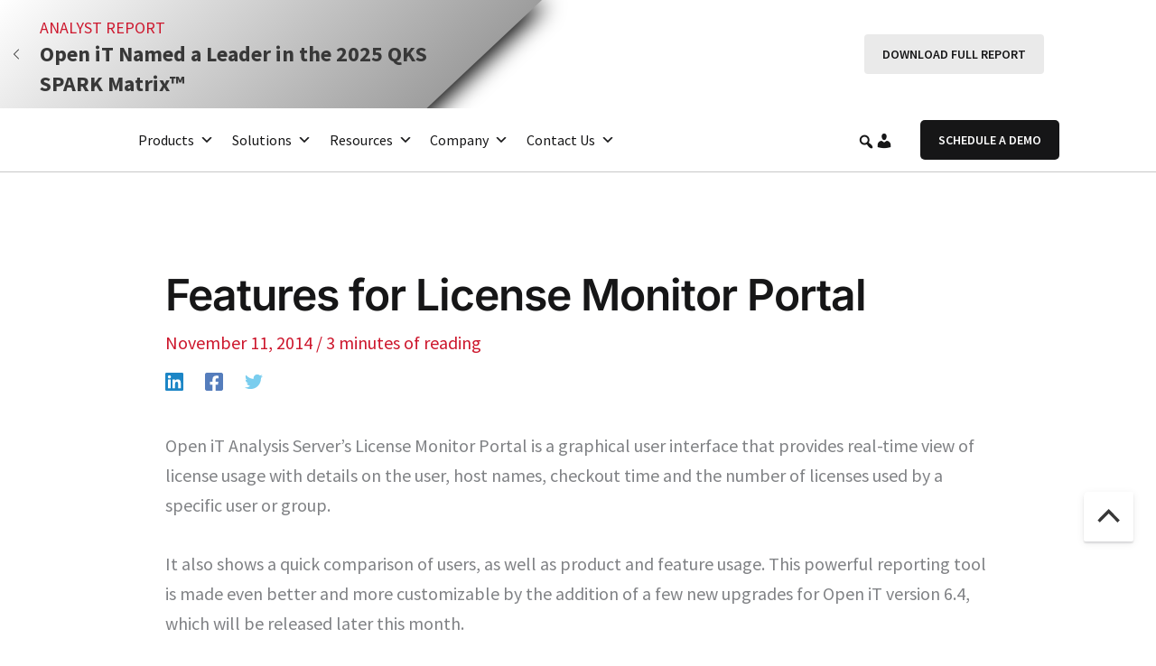

--- FILE ---
content_type: application/javascript; charset=UTF-8
request_url: https://openit.com/wp-content/cache/min/1/wp-content/themes/astra-child/js/uet.js?ver=1765447579
body_size: -247
content:
function initializeUET(){(function(w,d,t,r,u){var f,n,i;w[u]=w[u]||[],f=function(){var o={ti:"149008788",enableAutoSpaTracking:!0};o.q=w[u],w[u]=new UET(o),w[u].push("pageLoad")},n=d.createElement(t),n.src=r,n.async=1,n.onload=n.onreadystatechange=function(){var s=this.readyState;s&&s!=="loaded"&&s!=="complete"||(f(),n.onload=n.onreadystatechange=null)},i=d.getElementsByTagName(t)[0],i.parentNode.insertBefore(n,i)})(window,document,"script","//bat.bing.com/bat.js","uetq")}
document.addEventListener('cookieyes_banner_load',function(eventData){const data=eventData.detail;if(data.categories&&data.categories.advertisement){initializeUET()}else{document.addEventListener('cookieyes_consent_update',handleConsentUpdate)}});function handleConsentUpdate(eventData){const data=eventData.detail;if(data.accepted&&data.accepted.includes("advertisement")){initializeUET()}}

--- FILE ---
content_type: application/javascript; charset=UTF-8
request_url: https://openit.com/wp-content/cache/min/1/wp-content/themes/astra-child/js/conversion-tracking-init.js?ver=1765447579
body_size: -498
content:
window.dataLayer=window.dataLayer||[];function gtag(){dataLayer.push(arguments)}
gtag('js',new Date());gtag('config','AW-1070505659')